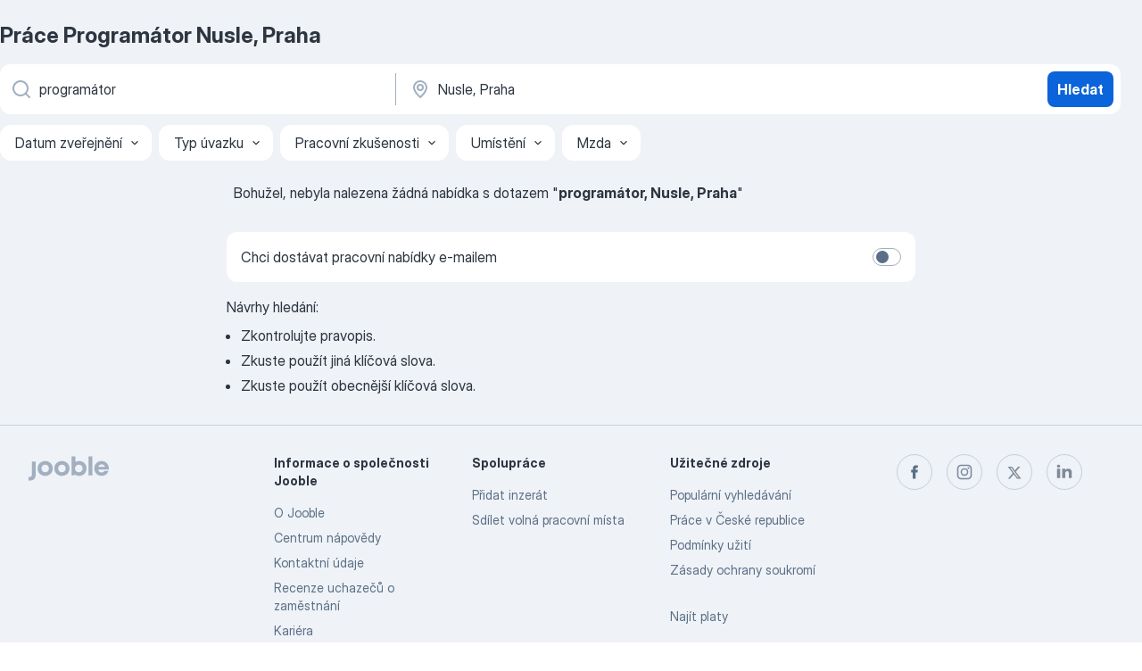

--- FILE ---
content_type: application/javascript; charset=UTF-8
request_url: https://cz.jooble.org/cdn-cgi/challenge-platform/h/b/scripts/jsd/d251aa49a8a3/main.js?
body_size: 8338
content:
window._cf_chl_opt={AKGCx8:'b'};~function(m6,cy,ct,cT,cH,cV,cN,cr,m0,m2){m6=z,function(J,K,mF,m5,c,m){for(mF={J:693,K:687,c:557,m:603,B:659,e:751,R:509,W:704,j:558,I:743},m5=z,c=J();!![];)try{if(m=-parseInt(m5(mF.J))/1+parseInt(m5(mF.K))/2+parseInt(m5(mF.c))/3*(-parseInt(m5(mF.m))/4)+-parseInt(m5(mF.B))/5*(parseInt(m5(mF.e))/6)+-parseInt(m5(mF.R))/7+-parseInt(m5(mF.W))/8+parseInt(m5(mF.j))/9*(parseInt(m5(mF.I))/10),K===m)break;else c.push(c.shift())}catch(B){c.push(c.shift())}}(M,540196),cy=this||self,ct=cy[m6(565)],cT=null,cH=cQ(),cV={},cV[m6(611)]='o',cV[m6(643)]='s',cV[m6(608)]='u',cV[m6(740)]='z',cV[m6(625)]='n',cV[m6(703)]='I',cV[m6(556)]='b',cN=cV,cy[m6(688)]=function(J,K,B,R,Bl,BY,Bh,mb,W,I,A,s,E,G,L){if(Bl={J:571,K:539,c:750,m:654,B:647,e:726,R:534,W:534,j:508,I:605,a:506,b:705,A:736,s:586,E:710,k:737,G:569,L:519,O:672,D:696,Z:545,x:593,h:735,Y:552,l:735,X:601,F:652},BY={J:618,K:638,c:705,m:672,B:682},Bh={J:692,K:720,c:630,m:585,B:502,e:746},mb=m6,W={'AYqzC':function(O,D){return O<D},'SoSXt':function(O,D){return O+D},'ZhjYc':function(O){return O()},'aAGBZ':function(O,D){return O(D)},'HosKo':function(O,D){return O<D},'iBoTm':function(O,D,Z,x){return O(D,Z,x)},'CNzZz':function(O,D){return O(D)},'rcjOM':function(O,D){return O===D},'tvMHr':function(O,D,Z){return O(D,Z)},'TNfKK':function(O,D){return O+D},'oqWNT':function(O,D){return O+D}},K===null||void 0===K)return R;for(I=W[mb(Bl.J)](cw,K),J[mb(Bl.K)][mb(Bl.c)]&&(I=I[mb(Bl.m)](J[mb(Bl.K)][mb(Bl.c)](K))),I=J[mb(Bl.B)][mb(Bl.e)]&&J[mb(Bl.R)]?J[mb(Bl.B)][mb(Bl.e)](new J[(mb(Bl.W))](I)):function(O,mA,D){for(mA=mb,O[mA(BY.J)](),D=0;W[mA(BY.K)](D,O[mA(BY.c)]);O[D]===O[W[mA(BY.m)](D,1)]?O[mA(BY.B)](D+1,1):D+=1);return O}(I),A='nAsAaAb'.split('A'),A=A[mb(Bl.j)][mb(Bl.I)](A),s=0;W[mb(Bl.a)](s,I[mb(Bl.b)]);s++)if(mb(Bl.A)!==mb(Bl.s)){if(E=I[s],G=W[mb(Bl.E)](cg,J,K,E),W[mb(Bl.k)](A,G)){if(mb(Bl.G)===mb(Bl.L))return W[mb(Bl.O)]('o.',K);else L=W[mb(Bl.D)]('s',G)&&!J[mb(Bl.Z)](K[E]),mb(Bl.x)===B+E?j(B+E,G):L||W[mb(Bl.h)](j,W[mb(Bl.Y)](B,E),K[E])}else W[mb(Bl.l)](j,W[mb(Bl.X)](B,E),G)}else if(!R){if(A=!![],!W[mb(Bl.F)](s))return;E(function(Z){L(O,Z)})}return R;function j(O,D,ma){if(ma=z,ma(Bh.J)!==ma(Bh.K))Object[ma(Bh.c)][ma(Bh.m)][ma(Bh.B)](R,D)||(R[D]=[]),R[D][ma(Bh.e)](O);else return null}},cr=m6(553)[m6(542)](';'),m0=cr[m6(508)][m6(605)](cr),cy[m6(511)]=function(J,K,Bt,By,ms,m,B,R,W,j){for(Bt={J:600,K:576,c:705,m:705,B:500,e:673,R:746,W:526},By={J:721},ms=m6,m={'liomU':function(I,A){return I+A},'czcNe':function(I,A){return I<A},'xymJP':function(I,A){return I(A)}},B=Object[ms(Bt.J)](K),R=0;m[ms(Bt.K)](R,B[ms(Bt.c)]);R++)if(W=B[R],W==='f'&&(W='N'),J[W]){for(j=0;j<K[B[R]][ms(Bt.m)];-1===J[W][ms(Bt.B)](K[B[R]][j])&&(m[ms(Bt.e)](m0,K[B[R]][j])||J[W][ms(Bt.R)]('o.'+K[B[R]][j])),j++);}else J[W]=K[B[R]][ms(Bt.W)](function(I,mE){return mE=ms,m[mE(By.J)]('o.',I)})},m2=function(uE,us,uA,ub,ua,uI,uj,mG,K,c,m,B){return uE={J:503,K:708,c:690},us={J:547,K:719,c:627,m:660,B:542,e:583,R:639,W:642,j:501,I:691,a:662,b:662,A:562,s:733,E:542,k:715,G:568,L:681,O:715,D:622,Z:745,x:501,h:745,Y:746,l:501,X:578,F:560,d:700,y:513,T:650,n:523,f:669,i:632,v:522,P:684,o:702,C:746,Q:702,H:589},uA={J:705},ub={J:562},ua={J:705,K:702,c:630,m:585,B:502,e:630,R:585,W:722,j:542,I:685,a:501,b:585,A:502,s:731,E:562,k:504,G:665,L:746,O:651,D:578,Z:589,x:527,h:746,Y:572,l:651,X:537,F:562,d:749,y:644,T:746,n:602,f:501,i:725,v:634,P:568,o:665,C:502,Q:739,H:621,S:562,V:700,N:572,U:686,g:725,M0:568,M1:501,M2:651,M3:544,M4:746,M5:602,M6:718,M7:535,M8:712,M9:632},uI={J:747,K:530,c:592},uj={J:747,K:530,c:592,m:538,B:702,e:702},mG=m6,K={'tYwUM':function(e,R){return R==e},'IIbDp':function(e,R){return e>R},'tmrSS':function(e,R){return e==R},'wFNbd':function(e,R){return e-R},'uLCTf':function(e,R){return R|e},'HgFTp':function(e,R){return R&e},'noLOZ':function(e,R){return e==R},'gsOsF':function(e,R){return e-R},'xDoWh':function(e,R){return e<R},'VCpSs':function(e,R){return e==R},'LLMvH':function(e,R){return e>R},'xbxhg':function(e,R){return e-R},'bKtlY':function(e,R){return R==e},'oUPzQ':function(e,R){return e<<R},'SuPXQ':function(e,R){return e&R},'vPuCo':function(e,R){return R==e},'gtvuA':function(e,R){return e(R)},'OyvMn':function(e,R){return R|e},'dMzOL':function(e,R){return e==R},'jdJZO':function(e,R){return e<R},'HvIsX':function(e,R){return R==e},'gnWFW':function(e,R){return e(R)},'uiXhR':function(e,R){return e===R},'LEZVS':function(e,R){return e(R)},'XrNjn':function(e,R){return R!=e},'nvhwz':mG(uE.J),'zLHNH':function(e,R){return e*R},'dufYq':function(e,R){return R!=e},'Ufxao':function(e,R){return e<R},'pYYZl':function(e,R){return e(R)},'rtPpW':function(e,R){return e<R},'mgwxF':function(e,R){return e&R},'YIeIL':function(e,R){return e(R)},'LpMti':function(e,R){return e<R},'cLTrG':function(e,R){return e-R},'ZrYYa':function(e,R){return R==e},'BZnuh':function(e,R){return e+R}},c=String[mG(uE.K)],m={'h':function(e,mL,R,W){return mL=mG,R={},R[mL(uI.J)]=function(j,I){return I!==j},R[mL(uI.K)]=mL(uI.c),W=R,e==null?'':m.g(e,6,function(j,mO){return mO=mL,W[mO(uj.J)](W[mO(uj.K)],mO(uj.c))?mO(uj.m)[mO(uj.B)](K):mO(uj.m)[mO(uj.e)](j)})},'g':function(R,W,j,mD,I,A,s,E,G,L,O,D,Z,x,Y,X,F,y,T,i){if(mD=mG,R==null)return'';for(A={},s={},E='',G=2,L=3,O=2,D=[],Z=0,x=0,Y=0;Y<R[mD(ua.J)];Y+=1)if(X=R[mD(ua.K)](Y),Object[mD(ua.c)][mD(ua.m)][mD(ua.B)](A,X)||(A[X]=L++,s[X]=!0),F=E+X,Object[mD(ua.e)][mD(ua.R)][mD(ua.B)](A,F))E=F;else for(y=mD(ua.W)[mD(ua.j)]('|'),T=0;!![];){switch(y[T++]){case'0':A[F]=L++;continue;case'1':K[mD(ua.I)](0,G)&&(G=Math[mD(ua.a)](2,O),O++);continue;case'2':if(Object[mD(ua.e)][mD(ua.b)][mD(ua.A)](s,E)){if(K[mD(ua.s)](256,E[mD(ua.E)](0))){for(I=0;I<O;Z<<=1,K[mD(ua.k)](x,K[mD(ua.G)](W,1))?(x=0,D[mD(ua.L)](j(Z)),Z=0):x++,I++);for(i=E[mD(ua.E)](0),I=0;8>I;Z=K[mD(ua.O)](Z<<1,K[mD(ua.D)](i,1)),K[mD(ua.Z)](x,K[mD(ua.x)](W,1))?(x=0,D[mD(ua.h)](j(Z)),Z=0):x++,i>>=1,I++);}else{for(i=1,I=0;K[mD(ua.Y)](I,O);Z=K[mD(ua.l)](Z<<1,i),K[mD(ua.X)](x,K[mD(ua.x)](W,1))?(x=0,D[mD(ua.L)](j(Z)),Z=0):x++,i=0,I++);for(i=E[mD(ua.F)](0),I=0;K[mD(ua.d)](16,I);Z=i&1|Z<<1.54,K[mD(ua.Z)](x,K[mD(ua.y)](W,1))?(x=0,D[mD(ua.T)](j(Z)),Z=0):x++,i>>=1,I++);}G--,K[mD(ua.n)](0,G)&&(G=Math[mD(ua.f)](2,O),O++),delete s[E]}else for(i=A[E],I=0;I<O;Z=K[mD(ua.i)](Z,1)|K[mD(ua.v)](i,1),K[mD(ua.P)](x,K[mD(ua.o)](W,1))?(x=0,D[mD(ua.L)](j(Z)),Z=0):x++,i>>=1,I++);continue;case'3':G--;continue;case'4':E=String(X);continue}break}if(E!==''){if(Object[mD(ua.c)][mD(ua.b)][mD(ua.C)](s,E)){if(256>E[mD(ua.F)](0)){if(mD(ua.Q)===mD(ua.H))return;else{for(I=0;I<O;Z<<=1,K[mD(ua.n)](x,W-1)?(x=0,D[mD(ua.h)](j(Z)),Z=0):x++,I++);for(i=E[mD(ua.S)](0),I=0;8>I;Z=K[mD(ua.i)](Z,1)|1.5&i,x==K[mD(ua.y)](W,1)?(x=0,D[mD(ua.h)](K[mD(ua.V)](j,Z)),Z=0):x++,i>>=1,I++);}}else{for(i=1,I=0;K[mD(ua.N)](I,O);Z=K[mD(ua.U)](Z<<1.94,i),K[mD(ua.n)](x,W-1)?(x=0,D[mD(ua.L)](j(Z)),Z=0):x++,i=0,I++);for(i=E[mD(ua.S)](0),I=0;16>I;Z=K[mD(ua.g)](Z,1)|1&i,K[mD(ua.M0)](x,W-1)?(x=0,D[mD(ua.h)](j(Z)),Z=0):x++,i>>=1,I++);}G--,G==0&&(G=Math[mD(ua.M1)](2,O),O++),delete s[E]}else for(i=A[E],I=0;I<O;Z=K[mD(ua.M2)](Z<<1,1&i),K[mD(ua.M3)](x,K[mD(ua.x)](W,1))?(x=0,D[mD(ua.M4)](j(Z)),Z=0):x++,i>>=1,I++);G--,K[mD(ua.M5)](0,G)&&O++}for(i=2,I=0;K[mD(ua.M6)](I,O);Z=K[mD(ua.U)](Z<<1,1&i),K[mD(ua.M7)](x,W-1)?(x=0,D[mD(ua.M4)](K[mD(ua.M8)](j,Z)),Z=0):x++,i>>=1,I++);for(;;)if(Z<<=1,x==W-1){D[mD(ua.h)](j(Z));break}else x++;return D[mD(ua.M9)]('')},'j':function(e,mZ){return mZ=mG,null==e?'':e==''?null:m.i(e[mZ(uA.J)],32768,function(R,mx){return mx=mZ,e[mx(ub.J)](R)})},'i':function(R,W,j,mh,o,C,Q,H,S,I,A,s,E,G,L,O,D,Z,x,Y,X,i,F,y,T){if(mh=mG,K[mh(us.J)](mh(us.K),mh(us.c))){for(o=mh(us.m)[mh(us.B)]('|'),C=0;!![];){switch(o[C++]){case'0':if(H-Q>S)return![];continue;case'1':Q=X();continue;case'2':return!![];case'3':H=B[mh(us.e)](O[mh(us.R)]()/1e3);continue;case'4':S=3600;continue}break}}else{for(I=[],A=4,s=4,E=3,G=[],D=K[mh(us.W)](j,0),Z=W,x=1,L=0;3>L;I[L]=L,L+=1);for(Y=0,X=Math[mh(us.j)](2,2),O=1;K[mh(us.I)](O,X);)if(mh(us.a)!==mh(us.b))return I[mh(us.A)](X);else for(F=K[mh(us.s)][mh(us.E)]('|'),y=0;!![];){switch(F[y++]){case'0':Y|=K[mh(us.k)](0<T?1:0,O);continue;case'1':O<<=1;continue;case'2':Z>>=1;continue;case'3':T=D&Z;continue;case'4':K[mh(us.G)](0,Z)&&(Z=W,D=j(x++));continue}break}switch(Y){case 0:for(Y=0,X=Math[mh(us.j)](2,8),O=1;K[mh(us.L)](O,X);T=Z&D,Z>>=1,0==Z&&(Z=W,D=j(x++)),Y|=K[mh(us.O)](K[mh(us.D)](0,T)?1:0,O),O<<=1);i=K[mh(us.Z)](c,Y);break;case 1:for(Y=0,X=Math[mh(us.x)](2,16),O=1;X!=O;T=D&Z,Z>>=1,Z==0&&(Z=W,D=j(x++)),Y|=O*(0<T?1:0),O<<=1);i=K[mh(us.h)](c,Y);break;case 2:return''}for(L=I[3]=i,G[mh(us.Y)](i);;){if(x>R)return'';for(Y=0,X=Math[mh(us.l)](2,E),O=1;O!=X;T=K[mh(us.X)](D,Z),Z>>=1,0==Z&&(Z=W,D=j(x++)),Y|=K[mh(us.k)](K[mh(us.F)](0,T)?1:0,O),O<<=1);switch(i=Y){case 0:for(Y=0,X=Math[mh(us.x)](2,8),O=1;X!=O;T=D&Z,Z>>=1,Z==0&&(Z=W,D=K[mh(us.d)](j,x++)),Y|=O*(0<T?1:0),O<<=1);I[s++]=c(Y),i=s-1,A--;break;case 1:for(Y=0,X=Math[mh(us.l)](2,16),O=1;O!=X;T=K[mh(us.y)](D,Z),Z>>=1,0==Z&&(Z=W,D=K[mh(us.T)](j,x++)),Y|=(K[mh(us.n)](0,T)?1:0)*O,O<<=1);I[s++]=c(Y),i=K[mh(us.f)](s,1),A--;break;case 2:return G[mh(us.i)]('')}if(K[mh(us.v)](0,A)&&(A=Math[mh(us.j)](2,E),E++),I[i])i=I[i];else if(s===i)i=K[mh(us.P)](L,L[mh(us.o)](0));else return null;G[mh(us.C)](i),I[s++]=L+i[mh(us.Q)](0),A--,L=i,K[mh(us.H)](0,A)&&(A=Math[mh(us.j)](2,E),E++)}}}},B={},B[mG(uE.c)]=m.h,B}(),m3();function cv(mo,mM,J,K){if(mo={J:607},mM=m6,J={'cmNAU':function(c,m){return c(m)}},K=cf(),K===null)return;cT=(cT&&J[mM(mo.J)](clearTimeout,cT),setTimeout(function(){cn()},1e3*K))}function cU(K,c,Bc,mW,m,B){return Bc={J:663,K:591,c:631,m:631,B:630,e:594,R:502,W:500},mW=m6,m={},m[mW(Bc.J)]=mW(Bc.K),B=m,c instanceof K[mW(Bc.c)]&&0<K[mW(Bc.m)][mW(Bc.B)][mW(Bc.e)][mW(Bc.R)](c)[mW(Bc.W)](B[mW(Bc.J)])}function co(mQ,mJ,J){return mQ={J:678,K:583},mJ=m6,J=cy[mJ(mQ.J)],Math[mJ(mQ.K)](+atob(J.t))}function cf(mf,m9,K,c,m,B){return mf={J:683,K:590,c:678,m:683,B:625},m9=m6,K={},K[m9(mf.J)]=function(e,R){return R!==e},K[m9(mf.K)]=function(e,R){return e<R},c=K,m=cy[m9(mf.c)],!m?null:(B=m.i,c[m9(mf.m)](typeof B,m9(mf.B))||c[m9(mf.K)](B,30))?null:B}function cn(J,mt,my,m7,K,c){mt={J:706,K:596,c:579},my={J:533,K:709,c:694,m:614},m7=m6,K={'rqBLR':m7(mt.J),'QbadI':function(m,B){return m(B)},'eqxyy':m7(mt.K)},c=m1(),cC(c.r,function(m,m8){if(m8=m7,typeof J===K[m8(my.J)]){if(m8(my.K)!==m8(my.c))K[m8(my.m)](J,m);else return![]}cv()}),c.e&&cS(K[m7(mt.c)],c.e)}function ci(){return cf()!==null}function m3(uY,uh,uZ,mY,J,K,c,m,B,e,R,W){for(uY={J:543,K:542,c:637,m:649,B:641,e:637,R:670,W:670,j:518,I:515,a:515,b:645,A:678},uh={J:641,K:724,c:515},uZ={J:623,K:640},mY=m6,J={'nhHoY':function(j,I){return I!==j},'DKAJh':function(j){return j()}},K=mY(uY.J)[mY(uY.K)]('|'),c=0;!![];){switch(K[c++]){case'0':m={'ZWKjv':function(j){return j()},'yxVys':function(j,I){return j(I)},'oIrKV':mY(uY.c)};continue;case'1':if(!W)return;continue;case'2':B=function(mq){if(mq=mY,!e){if(e=!![],!m[mq(uZ.J)](cp))return;m[mq(uZ.K)](cn,function(j){m4(W,j)})}};continue;case'3':e=![];continue;case'4':J[mY(uY.m)](ct[mY(uY.B)],mY(uY.e))?B():cy[mY(uY.R)]?ct[mY(uY.W)](mY(uY.j),B):(R=ct[mY(uY.I)]||function(){},ct[mY(uY.a)]=function(ml){ml=mY,R(),ct[ml(uh.J)]!==m[ml(uh.K)]&&(ct[ml(uh.c)]=R,B())});continue;case'5':if(!J[mY(uY.b)](cp))return;continue;case'6':W=cy[mY(uY.A)];continue}break}}function cp(mN,mK,J,K,c,m,B,e){for(mN={J:604,K:542,c:555,m:676,B:698,e:583,R:639},mK=m6,J={'gdLaB':function(R,W){return R>W},'vAhxb':function(R,W){return R-W},'AmYOP':function(R){return R()}},K=mK(mN.J)[mK(mN.K)]('|'),c=0;!![];){switch(K[c++]){case'0':if(J[mK(mN.c)](J[mK(mN.m)](B,m),e))return![];continue;case'1':return!![];case'2':m=J[mK(mN.B)](co);continue;case'3':B=Math[mK(mN.e)](Date[mK(mN.R)]()/1e3);continue;case'4':e=3600;continue}break}}function cQ(B7,me){return B7={J:713,K:713},me=m6,crypto&&crypto[me(B7.J)]?crypto[me(B7.K)]():''}function cw(J,Ba,mI,K){for(Ba={J:654,K:600,c:598},mI=m6,K=[];J!==null;K=K[mI(Ba.J)](Object[mI(Ba.K)](J)),J=Object[mI(Ba.c)](J));return K}function cC(J,K,B6,B5,B4,B3,mc,c,m,B,e){B6={J:580,K:577,c:636,m:716,B:678,e:667,R:655,W:730,j:566,I:582,a:628,b:587,A:671,s:748,E:584,k:661,G:546,L:728,O:606,D:656,Z:741,x:741,h:664,Y:741,l:567,X:674,F:690,d:612},B5={J:689,K:714,c:738,m:619},B4={J:734,K:595,c:505,m:575,B:729,e:540,R:616},B3={J:514,K:546},mc=m6,c={'aYdcK':function(R,W){return R(W)},'htOpP':function(R,W){return R>=W},'dDCEJ':function(R,W){return R(W)},'TKcWP':mc(B6.J),'yMZAi':mc(B6.K),'aIaMp':mc(B6.c),'QDmDX':function(R,W){return R(W)},'Isotf':mc(B6.m),'FRgHv':function(R,W){return R+W},'RzYWW':function(R,W){return R+W},'pAanm':function(R){return R()}},m=cy[mc(B6.B)],console[mc(B6.e)](cy[mc(B6.R)]),B=new cy[(mc(B6.W))](),B[mc(B6.j)](mc(B6.I),c[mc(B6.a)](c[mc(B6.b)](mc(B6.A),cy[mc(B6.R)][mc(B6.s)])+mc(B6.E),m.r)),m[mc(B6.k)]&&(B[mc(B6.G)]=5e3,B[mc(B6.L)]=function(mm){mm=mc,c[mm(B3.J)](K,mm(B3.K))}),B[mc(B6.O)]=function(mB){mB=mc,mB(B4.J)===mB(B4.K)?m=B[e]:c[mB(B4.c)](B[mB(B4.m)],200)&&B[mB(B4.m)]<300?c[mB(B4.B)](K,c[mB(B4.e)]):K(mB(B4.R)+B[mB(B4.m)])},B[mc(B6.D)]=function(mu){mu=mc,c[mu(B5.J)]===c[mu(B5.K)]?c(m):c[mu(B5.c)](K,c[mu(B5.m)])},e={'t':co(),'lhr':ct[mc(B6.Z)]&&ct[mc(B6.x)][mc(B6.h)]?ct[mc(B6.Y)][mc(B6.h)]:'','api':m[mc(B6.k)]?!![]:![],'c':c[mc(B6.l)](ci),'payload':J},B[mc(B6.X)](m2[mc(B6.F)](JSON[mc(B6.d)](e)))}function m4(m,B,uq,mX,e,R,W,j){if(uq={J:695,K:668,c:521,m:580,B:507,e:541,R:661,W:609,j:658,I:574,a:626,b:549,A:723,s:626,E:549},mX=m6,e={},e[mX(uq.J)]=mX(uq.K),e[mX(uq.c)]=mX(uq.m),e[mX(uq.B)]=mX(uq.e),R=e,!m[mX(uq.R)])return;B===mX(uq.m)?(W={},W[mX(uq.W)]=R[mX(uq.J)],W[mX(uq.j)]=m.r,W[mX(uq.I)]=R[mX(uq.c)],cy[mX(uq.a)][mX(uq.b)](W,'*')):(j={},j[mX(uq.W)]=mX(uq.K),j[mX(uq.j)]=m.r,j[mX(uq.I)]=R[mX(uq.B)],j[mX(uq.A)]=B,cy[mX(uq.s)][mX(uq.E)](j,'*'))}function M(ul){return ul='string,xbxhg,DKAJh,iframe,Array,AdeF3,nhHoY,YIeIL,uLCTf,ZhjYc,errorInfoObject,concat,_cf_chl_opt,onerror,/invisible/jsd,sid,115UufAXl,4|1|3|0|2,api,lSNJa,ghtzg,href,wFNbd,qaOtl,log,cloudflare-invisible,cLTrG,addEventListener,/cdn-cgi/challenge-platform/h/,SoSXt,xymJP,send,display: none,vAhxb,Popzx,__CF$cv$params,contentDocument,PEzOU,dufYq,splice,iHrTe,BZnuh,tYwUM,OyvMn,730232LDDQrj,pRIb1,yMZAi,tXkr,XrNjn,bDlcK,523516HnIuFO,hhdlb,bfFhJ,rcjOM,JBxy9,AmYOP,qJZtg,gtvuA,catch,charAt,bigint,2419392oNjnDb,length,function,createElement,fromCharCode,YLSUg,iBoTm,UJvpq,gnWFW,randomUUID,aIaMp,zLHNH,xhr-error,LRmiB4,jdJZO,grAHJ,nIsMu,liomU,2|3|1|0|4,detail,oIrKV,oUPzQ,from,tHXjp,ontimeout,dDCEJ,XMLHttpRequest,IIbDp,vGqPG,nvhwz,IiHZg,tvMHr,nZqDu,CNzZz,QDmDX,SVHBW,symbol,location,tabIndex,10Qxhfzi,removeChild,pYYZl,push,bRKRU,AKGCx8,LLMvH,getOwnPropertyNames,169842afTdPw,indexOf,pow,call,3|2|4|0|1,tmrSS,htOpP,HosKo,uHeAE,includes,2070740NHcLcv,aUjz8,rxvNi8,pkLOA2,mgwxF,aYdcK,onreadystatechange,fJDKR,SSTpq3,DOMContentLoaded,pYIJR,isArray,qlMgv,ZrYYa,LpMti,XiSpy,cDSlR,map,gsOsF,kcgLw,chctx,YZKaT,DXKME,lniqv,rqBLR,Set,HvIsX,AmEqj,VCpSs,5Fr3W-NcoBpuTlKdt9XihYk$b8Vn4yIJCj2Uq6PHzw0OZ1EfsLv+R7QGDSxgeaMAm,Object,TKcWP,error,split,0|6|1|5|3|2|4,dMzOL,isNaN,timeout,uiXhR,style,postMessage,appendChild,uhCXh,TNfKK,_cf_chl_opt;JJgc4;PJAn2;kJOnV9;IWJi4;OHeaY1;DqMg0;FKmRv9;LpvFx1;cAdz2;PqBHf2;nFZCC5;ddwW5;pRIb1;rxvNi8;RrrrA2;erHi9,jsd,gdLaB,boolean,6yNtUAs,26906823FHJuUx,clientInformation,rtPpW,contentWindow,charCodeAt,tzGzX,3|7|5|0|8|10|9|1|4|2|6,document,open,pAanm,vPuCo,VYLqW,navigator,aAGBZ,xDoWh,TYlZ6,event,status,czcNe,smiQy,HgFTp,eqxyy,success,body,POST,floor,/jsd/oneshot/d251aa49a8a3/0.23116254050725052:1769016267:bOeMurAz1kfLLuntEt7-Vxe6pF2JulawsjR-EXcqKpg/,hasOwnProperty,AZdSN,RzYWW,JoHCg,noLOZ,yzbeY,[native code],ziYGo,d.cookie,toString,KRoKX,error on cf_chl_props,ieEBt,getPrototypeOf,nwOtZ,keys,oqWNT,bKtlY,2083492qStzMB,4|2|3|0|1,bind,onload,cmNAU,undefined,source,lWLha,object,stringify,nZylU,QbadI,CnwA5,http-code:,OQTFA,sort,Isotf,random,kQrVT,Ufxao,ZWKjv,fAVdN,number,parent,PAhDa,FRgHv,nvSCa,prototype,Function,join,/b/ov1/0.23116254050725052:1769016267:bOeMurAz1kfLLuntEt7-Vxe6pF2JulawsjR-EXcqKpg/,SuPXQ,ZgeyJ,UxhzH,loading,AYqzC,now,yxVys,readyState,LEZVS'.split(','),M=function(){return ul},M()}function cg(J,K,m,BI,mj,B,e,j,R,I){B=(BI={J:680,K:613,c:613,m:705,B:500,e:699,R:746,W:624,j:526,I:677,a:617,b:611,A:706,s:701,E:647,k:520,G:706,L:711},mj=m6,{'qJZtg':function(W,j){return W(j)},'fAVdN':function(W,j){return W+j},'nZylU':mj(BI.J),'Popzx':function(W,j){return j===W},'OQTFA':function(W,j){return W==j},'UJvpq':function(W,j,I){return W(j,I)}});try{if(B[mj(BI.K)]!==B[mj(BI.c)]){if(j=h[Y],j==='f'&&(j='N'),l[j]){for(I=0;I<X[F[R]][mj(BI.m)];-1===y[j][mj(BI.B)](T[n[j]][I])&&(B[mj(BI.e)](i,e[P[o]][I])||C[j][mj(BI.R)](B[mj(BI.W)]('o.',Q[H[S]][I]))),I++);}else V[j]=N[U[g]][mj(BI.j)](function(M3){return'o.'+M3})}else e=K[m]}catch(j){return'i'}if(null==e)return B[mj(BI.I)](void 0,e)?'u':'x';if(B[mj(BI.a)](mj(BI.b),typeof e))try{if(mj(BI.A)==typeof e[mj(BI.s)])return e[mj(BI.s)](function(){}),'p'}catch(I){}return J[mj(BI.E)][mj(BI.k)](e)?'a':e===J[mj(BI.E)]?'D':B[mj(BI.I)](!0,e)?'T':e===!1?'F':(R=typeof e,mj(BI.G)==R?B[mj(BI.L)](cU,J,e)?'N':'f':cN[R]||'?')}function cP(K,mC,mz,c,m){return mC={J:732,K:620},mz=m6,c={},c[mz(mC.J)]=function(B,e){return B<e},m=c,m[mz(mC.J)](Math[mz(mC.K)](),K)}function z(J,K,c,m){return J=J-500,c=M(),m=c[J],m}function cS(m,B,BK,mR,R,W,j,L,O,D,I,a,b,A,s,E){if(BK={J:597,K:516,c:671,m:657,B:582,e:531,R:727,W:580,j:648,I:573,a:551,b:524,A:666,s:545,E:610,k:593,G:563,L:599,O:678,D:525,Z:655,x:748,h:633,Y:528,l:730,X:566,F:536,d:546,y:728,T:615,n:655,f:517,i:517,v:717,P:655,o:512,C:655,Q:510,H:697,S:653,V:529,N:609,U:554,g:674,M0:690},mR=m6,R={'uhCXh':function(k,G){return k===G},'lWLha':function(k,G){return G===k},'tzGzX':function(k,G){return k+G},'nwOtZ':function(k,G,L){return k(G,L)},'tHXjp':mR(BK.J),'XiSpy':mR(BK.K),'cDSlR':mR(BK.c),'kcgLw':mR(BK.m),'AmEqj':mR(BK.B)},!cP(0)){if(mR(BK.e)===R[mR(BK.R)])A(mR(BK.W));else return![]}j=(W={},W[mR(BK.j)]=m,W[mR(BK.I)]=B,W);try{R[mR(BK.a)](R[mR(BK.b)],mR(BK.A))?(L=G[L],O=O(D,Z,L),x(O))?(D=R[mR(BK.a)]('s',O)&&!i[mR(BK.s)](D[L]),R[mR(BK.E)](mR(BK.k),R[mR(BK.G)](P,L))?o(C+L,O):D||Q(R[mR(BK.G)](H,L),S[L])):R[mR(BK.L)](n,f+L,O):(I=cy[mR(BK.O)],a=R[mR(BK.D)]+cy[mR(BK.Z)][mR(BK.x)]+mR(BK.h)+I.r+R[mR(BK.Y)],b=new cy[(mR(BK.l))](),b[mR(BK.X)](R[mR(BK.F)],a),b[mR(BK.d)]=2500,b[mR(BK.y)]=function(){},A={},A[mR(BK.T)]=cy[mR(BK.n)][mR(BK.T)],A[mR(BK.f)]=cy[mR(BK.n)][mR(BK.i)],A[mR(BK.v)]=cy[mR(BK.P)][mR(BK.v)],A[mR(BK.o)]=cy[mR(BK.C)][mR(BK.Q)],A[mR(BK.H)]=cH,s=A,E={},E[mR(BK.S)]=j,E[mR(BK.V)]=s,E[mR(BK.N)]=mR(BK.U),b[mR(BK.g)](m2[mR(BK.M0)](E)))}catch(L){}}function m1(Bn,mk,c,m,B,R,W,j,I,a){c=(Bn={J:564,K:559,c:570,m:635,B:542,e:581,R:550,W:629,j:588,I:532,a:744,b:707,A:646,s:679,E:742,k:548,G:675,L:561,O:629},mk=m6,{'ZgeyJ':mk(Bn.J),'nvSCa':function(b,A,s,E,k){return b(A,s,E,k)},'JoHCg':mk(Bn.K),'lniqv':mk(Bn.c)});try{for(m=c[mk(Bn.m)][mk(Bn.B)]('|'),B=0;!![];){switch(m[B++]){case'0':ct[mk(Bn.e)][mk(Bn.R)](R);continue;case'1':I=c[mk(Bn.W)](pRIb1,j,j[c[mk(Bn.j)]]||j[c[mk(Bn.I)]],'n.',I);continue;case'2':ct[mk(Bn.e)][mk(Bn.a)](R);continue;case'3':R=ct[mk(Bn.b)](mk(Bn.A));continue;case'4':I=pRIb1(j,R[mk(Bn.s)],'d.',I);continue;case'5':R[mk(Bn.E)]='-1';continue;case'6':return W={},W.r=I,W.e=null,W;case'7':R[mk(Bn.k)]=mk(Bn.G);continue;case'8':j=R[mk(Bn.L)];continue;case'9':I=c[mk(Bn.O)](pRIb1,j,j,'',I);continue;case'10':I={};continue}break}}catch(b){return a={},a.r={},a.e=b,a}}}()